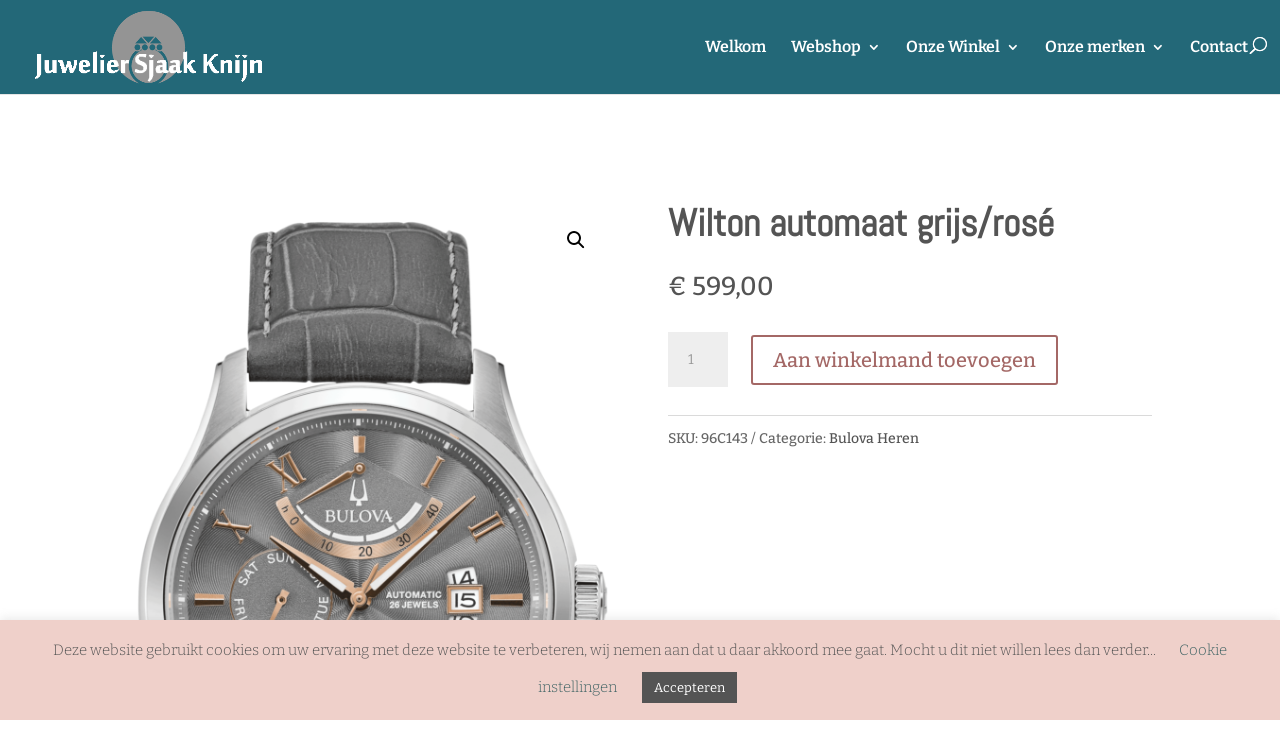

--- FILE ---
content_type: text/html; charset=utf-8
request_url: https://www.google.com/recaptcha/api2/anchor?ar=1&k=6LdRVOMUAAAAAA0tsBR_dbExpWIMe6f1gdDRom5p&co=aHR0cHM6Ly9qdXdlbGllcnNqYWFra25pam4ubmw6NDQz&hl=en&v=PoyoqOPhxBO7pBk68S4YbpHZ&size=invisible&anchor-ms=20000&execute-ms=30000&cb=rdnhrxi2zvhu
body_size: 48601
content:
<!DOCTYPE HTML><html dir="ltr" lang="en"><head><meta http-equiv="Content-Type" content="text/html; charset=UTF-8">
<meta http-equiv="X-UA-Compatible" content="IE=edge">
<title>reCAPTCHA</title>
<style type="text/css">
/* cyrillic-ext */
@font-face {
  font-family: 'Roboto';
  font-style: normal;
  font-weight: 400;
  font-stretch: 100%;
  src: url(//fonts.gstatic.com/s/roboto/v48/KFO7CnqEu92Fr1ME7kSn66aGLdTylUAMa3GUBHMdazTgWw.woff2) format('woff2');
  unicode-range: U+0460-052F, U+1C80-1C8A, U+20B4, U+2DE0-2DFF, U+A640-A69F, U+FE2E-FE2F;
}
/* cyrillic */
@font-face {
  font-family: 'Roboto';
  font-style: normal;
  font-weight: 400;
  font-stretch: 100%;
  src: url(//fonts.gstatic.com/s/roboto/v48/KFO7CnqEu92Fr1ME7kSn66aGLdTylUAMa3iUBHMdazTgWw.woff2) format('woff2');
  unicode-range: U+0301, U+0400-045F, U+0490-0491, U+04B0-04B1, U+2116;
}
/* greek-ext */
@font-face {
  font-family: 'Roboto';
  font-style: normal;
  font-weight: 400;
  font-stretch: 100%;
  src: url(//fonts.gstatic.com/s/roboto/v48/KFO7CnqEu92Fr1ME7kSn66aGLdTylUAMa3CUBHMdazTgWw.woff2) format('woff2');
  unicode-range: U+1F00-1FFF;
}
/* greek */
@font-face {
  font-family: 'Roboto';
  font-style: normal;
  font-weight: 400;
  font-stretch: 100%;
  src: url(//fonts.gstatic.com/s/roboto/v48/KFO7CnqEu92Fr1ME7kSn66aGLdTylUAMa3-UBHMdazTgWw.woff2) format('woff2');
  unicode-range: U+0370-0377, U+037A-037F, U+0384-038A, U+038C, U+038E-03A1, U+03A3-03FF;
}
/* math */
@font-face {
  font-family: 'Roboto';
  font-style: normal;
  font-weight: 400;
  font-stretch: 100%;
  src: url(//fonts.gstatic.com/s/roboto/v48/KFO7CnqEu92Fr1ME7kSn66aGLdTylUAMawCUBHMdazTgWw.woff2) format('woff2');
  unicode-range: U+0302-0303, U+0305, U+0307-0308, U+0310, U+0312, U+0315, U+031A, U+0326-0327, U+032C, U+032F-0330, U+0332-0333, U+0338, U+033A, U+0346, U+034D, U+0391-03A1, U+03A3-03A9, U+03B1-03C9, U+03D1, U+03D5-03D6, U+03F0-03F1, U+03F4-03F5, U+2016-2017, U+2034-2038, U+203C, U+2040, U+2043, U+2047, U+2050, U+2057, U+205F, U+2070-2071, U+2074-208E, U+2090-209C, U+20D0-20DC, U+20E1, U+20E5-20EF, U+2100-2112, U+2114-2115, U+2117-2121, U+2123-214F, U+2190, U+2192, U+2194-21AE, U+21B0-21E5, U+21F1-21F2, U+21F4-2211, U+2213-2214, U+2216-22FF, U+2308-230B, U+2310, U+2319, U+231C-2321, U+2336-237A, U+237C, U+2395, U+239B-23B7, U+23D0, U+23DC-23E1, U+2474-2475, U+25AF, U+25B3, U+25B7, U+25BD, U+25C1, U+25CA, U+25CC, U+25FB, U+266D-266F, U+27C0-27FF, U+2900-2AFF, U+2B0E-2B11, U+2B30-2B4C, U+2BFE, U+3030, U+FF5B, U+FF5D, U+1D400-1D7FF, U+1EE00-1EEFF;
}
/* symbols */
@font-face {
  font-family: 'Roboto';
  font-style: normal;
  font-weight: 400;
  font-stretch: 100%;
  src: url(//fonts.gstatic.com/s/roboto/v48/KFO7CnqEu92Fr1ME7kSn66aGLdTylUAMaxKUBHMdazTgWw.woff2) format('woff2');
  unicode-range: U+0001-000C, U+000E-001F, U+007F-009F, U+20DD-20E0, U+20E2-20E4, U+2150-218F, U+2190, U+2192, U+2194-2199, U+21AF, U+21E6-21F0, U+21F3, U+2218-2219, U+2299, U+22C4-22C6, U+2300-243F, U+2440-244A, U+2460-24FF, U+25A0-27BF, U+2800-28FF, U+2921-2922, U+2981, U+29BF, U+29EB, U+2B00-2BFF, U+4DC0-4DFF, U+FFF9-FFFB, U+10140-1018E, U+10190-1019C, U+101A0, U+101D0-101FD, U+102E0-102FB, U+10E60-10E7E, U+1D2C0-1D2D3, U+1D2E0-1D37F, U+1F000-1F0FF, U+1F100-1F1AD, U+1F1E6-1F1FF, U+1F30D-1F30F, U+1F315, U+1F31C, U+1F31E, U+1F320-1F32C, U+1F336, U+1F378, U+1F37D, U+1F382, U+1F393-1F39F, U+1F3A7-1F3A8, U+1F3AC-1F3AF, U+1F3C2, U+1F3C4-1F3C6, U+1F3CA-1F3CE, U+1F3D4-1F3E0, U+1F3ED, U+1F3F1-1F3F3, U+1F3F5-1F3F7, U+1F408, U+1F415, U+1F41F, U+1F426, U+1F43F, U+1F441-1F442, U+1F444, U+1F446-1F449, U+1F44C-1F44E, U+1F453, U+1F46A, U+1F47D, U+1F4A3, U+1F4B0, U+1F4B3, U+1F4B9, U+1F4BB, U+1F4BF, U+1F4C8-1F4CB, U+1F4D6, U+1F4DA, U+1F4DF, U+1F4E3-1F4E6, U+1F4EA-1F4ED, U+1F4F7, U+1F4F9-1F4FB, U+1F4FD-1F4FE, U+1F503, U+1F507-1F50B, U+1F50D, U+1F512-1F513, U+1F53E-1F54A, U+1F54F-1F5FA, U+1F610, U+1F650-1F67F, U+1F687, U+1F68D, U+1F691, U+1F694, U+1F698, U+1F6AD, U+1F6B2, U+1F6B9-1F6BA, U+1F6BC, U+1F6C6-1F6CF, U+1F6D3-1F6D7, U+1F6E0-1F6EA, U+1F6F0-1F6F3, U+1F6F7-1F6FC, U+1F700-1F7FF, U+1F800-1F80B, U+1F810-1F847, U+1F850-1F859, U+1F860-1F887, U+1F890-1F8AD, U+1F8B0-1F8BB, U+1F8C0-1F8C1, U+1F900-1F90B, U+1F93B, U+1F946, U+1F984, U+1F996, U+1F9E9, U+1FA00-1FA6F, U+1FA70-1FA7C, U+1FA80-1FA89, U+1FA8F-1FAC6, U+1FACE-1FADC, U+1FADF-1FAE9, U+1FAF0-1FAF8, U+1FB00-1FBFF;
}
/* vietnamese */
@font-face {
  font-family: 'Roboto';
  font-style: normal;
  font-weight: 400;
  font-stretch: 100%;
  src: url(//fonts.gstatic.com/s/roboto/v48/KFO7CnqEu92Fr1ME7kSn66aGLdTylUAMa3OUBHMdazTgWw.woff2) format('woff2');
  unicode-range: U+0102-0103, U+0110-0111, U+0128-0129, U+0168-0169, U+01A0-01A1, U+01AF-01B0, U+0300-0301, U+0303-0304, U+0308-0309, U+0323, U+0329, U+1EA0-1EF9, U+20AB;
}
/* latin-ext */
@font-face {
  font-family: 'Roboto';
  font-style: normal;
  font-weight: 400;
  font-stretch: 100%;
  src: url(//fonts.gstatic.com/s/roboto/v48/KFO7CnqEu92Fr1ME7kSn66aGLdTylUAMa3KUBHMdazTgWw.woff2) format('woff2');
  unicode-range: U+0100-02BA, U+02BD-02C5, U+02C7-02CC, U+02CE-02D7, U+02DD-02FF, U+0304, U+0308, U+0329, U+1D00-1DBF, U+1E00-1E9F, U+1EF2-1EFF, U+2020, U+20A0-20AB, U+20AD-20C0, U+2113, U+2C60-2C7F, U+A720-A7FF;
}
/* latin */
@font-face {
  font-family: 'Roboto';
  font-style: normal;
  font-weight: 400;
  font-stretch: 100%;
  src: url(//fonts.gstatic.com/s/roboto/v48/KFO7CnqEu92Fr1ME7kSn66aGLdTylUAMa3yUBHMdazQ.woff2) format('woff2');
  unicode-range: U+0000-00FF, U+0131, U+0152-0153, U+02BB-02BC, U+02C6, U+02DA, U+02DC, U+0304, U+0308, U+0329, U+2000-206F, U+20AC, U+2122, U+2191, U+2193, U+2212, U+2215, U+FEFF, U+FFFD;
}
/* cyrillic-ext */
@font-face {
  font-family: 'Roboto';
  font-style: normal;
  font-weight: 500;
  font-stretch: 100%;
  src: url(//fonts.gstatic.com/s/roboto/v48/KFO7CnqEu92Fr1ME7kSn66aGLdTylUAMa3GUBHMdazTgWw.woff2) format('woff2');
  unicode-range: U+0460-052F, U+1C80-1C8A, U+20B4, U+2DE0-2DFF, U+A640-A69F, U+FE2E-FE2F;
}
/* cyrillic */
@font-face {
  font-family: 'Roboto';
  font-style: normal;
  font-weight: 500;
  font-stretch: 100%;
  src: url(//fonts.gstatic.com/s/roboto/v48/KFO7CnqEu92Fr1ME7kSn66aGLdTylUAMa3iUBHMdazTgWw.woff2) format('woff2');
  unicode-range: U+0301, U+0400-045F, U+0490-0491, U+04B0-04B1, U+2116;
}
/* greek-ext */
@font-face {
  font-family: 'Roboto';
  font-style: normal;
  font-weight: 500;
  font-stretch: 100%;
  src: url(//fonts.gstatic.com/s/roboto/v48/KFO7CnqEu92Fr1ME7kSn66aGLdTylUAMa3CUBHMdazTgWw.woff2) format('woff2');
  unicode-range: U+1F00-1FFF;
}
/* greek */
@font-face {
  font-family: 'Roboto';
  font-style: normal;
  font-weight: 500;
  font-stretch: 100%;
  src: url(//fonts.gstatic.com/s/roboto/v48/KFO7CnqEu92Fr1ME7kSn66aGLdTylUAMa3-UBHMdazTgWw.woff2) format('woff2');
  unicode-range: U+0370-0377, U+037A-037F, U+0384-038A, U+038C, U+038E-03A1, U+03A3-03FF;
}
/* math */
@font-face {
  font-family: 'Roboto';
  font-style: normal;
  font-weight: 500;
  font-stretch: 100%;
  src: url(//fonts.gstatic.com/s/roboto/v48/KFO7CnqEu92Fr1ME7kSn66aGLdTylUAMawCUBHMdazTgWw.woff2) format('woff2');
  unicode-range: U+0302-0303, U+0305, U+0307-0308, U+0310, U+0312, U+0315, U+031A, U+0326-0327, U+032C, U+032F-0330, U+0332-0333, U+0338, U+033A, U+0346, U+034D, U+0391-03A1, U+03A3-03A9, U+03B1-03C9, U+03D1, U+03D5-03D6, U+03F0-03F1, U+03F4-03F5, U+2016-2017, U+2034-2038, U+203C, U+2040, U+2043, U+2047, U+2050, U+2057, U+205F, U+2070-2071, U+2074-208E, U+2090-209C, U+20D0-20DC, U+20E1, U+20E5-20EF, U+2100-2112, U+2114-2115, U+2117-2121, U+2123-214F, U+2190, U+2192, U+2194-21AE, U+21B0-21E5, U+21F1-21F2, U+21F4-2211, U+2213-2214, U+2216-22FF, U+2308-230B, U+2310, U+2319, U+231C-2321, U+2336-237A, U+237C, U+2395, U+239B-23B7, U+23D0, U+23DC-23E1, U+2474-2475, U+25AF, U+25B3, U+25B7, U+25BD, U+25C1, U+25CA, U+25CC, U+25FB, U+266D-266F, U+27C0-27FF, U+2900-2AFF, U+2B0E-2B11, U+2B30-2B4C, U+2BFE, U+3030, U+FF5B, U+FF5D, U+1D400-1D7FF, U+1EE00-1EEFF;
}
/* symbols */
@font-face {
  font-family: 'Roboto';
  font-style: normal;
  font-weight: 500;
  font-stretch: 100%;
  src: url(//fonts.gstatic.com/s/roboto/v48/KFO7CnqEu92Fr1ME7kSn66aGLdTylUAMaxKUBHMdazTgWw.woff2) format('woff2');
  unicode-range: U+0001-000C, U+000E-001F, U+007F-009F, U+20DD-20E0, U+20E2-20E4, U+2150-218F, U+2190, U+2192, U+2194-2199, U+21AF, U+21E6-21F0, U+21F3, U+2218-2219, U+2299, U+22C4-22C6, U+2300-243F, U+2440-244A, U+2460-24FF, U+25A0-27BF, U+2800-28FF, U+2921-2922, U+2981, U+29BF, U+29EB, U+2B00-2BFF, U+4DC0-4DFF, U+FFF9-FFFB, U+10140-1018E, U+10190-1019C, U+101A0, U+101D0-101FD, U+102E0-102FB, U+10E60-10E7E, U+1D2C0-1D2D3, U+1D2E0-1D37F, U+1F000-1F0FF, U+1F100-1F1AD, U+1F1E6-1F1FF, U+1F30D-1F30F, U+1F315, U+1F31C, U+1F31E, U+1F320-1F32C, U+1F336, U+1F378, U+1F37D, U+1F382, U+1F393-1F39F, U+1F3A7-1F3A8, U+1F3AC-1F3AF, U+1F3C2, U+1F3C4-1F3C6, U+1F3CA-1F3CE, U+1F3D4-1F3E0, U+1F3ED, U+1F3F1-1F3F3, U+1F3F5-1F3F7, U+1F408, U+1F415, U+1F41F, U+1F426, U+1F43F, U+1F441-1F442, U+1F444, U+1F446-1F449, U+1F44C-1F44E, U+1F453, U+1F46A, U+1F47D, U+1F4A3, U+1F4B0, U+1F4B3, U+1F4B9, U+1F4BB, U+1F4BF, U+1F4C8-1F4CB, U+1F4D6, U+1F4DA, U+1F4DF, U+1F4E3-1F4E6, U+1F4EA-1F4ED, U+1F4F7, U+1F4F9-1F4FB, U+1F4FD-1F4FE, U+1F503, U+1F507-1F50B, U+1F50D, U+1F512-1F513, U+1F53E-1F54A, U+1F54F-1F5FA, U+1F610, U+1F650-1F67F, U+1F687, U+1F68D, U+1F691, U+1F694, U+1F698, U+1F6AD, U+1F6B2, U+1F6B9-1F6BA, U+1F6BC, U+1F6C6-1F6CF, U+1F6D3-1F6D7, U+1F6E0-1F6EA, U+1F6F0-1F6F3, U+1F6F7-1F6FC, U+1F700-1F7FF, U+1F800-1F80B, U+1F810-1F847, U+1F850-1F859, U+1F860-1F887, U+1F890-1F8AD, U+1F8B0-1F8BB, U+1F8C0-1F8C1, U+1F900-1F90B, U+1F93B, U+1F946, U+1F984, U+1F996, U+1F9E9, U+1FA00-1FA6F, U+1FA70-1FA7C, U+1FA80-1FA89, U+1FA8F-1FAC6, U+1FACE-1FADC, U+1FADF-1FAE9, U+1FAF0-1FAF8, U+1FB00-1FBFF;
}
/* vietnamese */
@font-face {
  font-family: 'Roboto';
  font-style: normal;
  font-weight: 500;
  font-stretch: 100%;
  src: url(//fonts.gstatic.com/s/roboto/v48/KFO7CnqEu92Fr1ME7kSn66aGLdTylUAMa3OUBHMdazTgWw.woff2) format('woff2');
  unicode-range: U+0102-0103, U+0110-0111, U+0128-0129, U+0168-0169, U+01A0-01A1, U+01AF-01B0, U+0300-0301, U+0303-0304, U+0308-0309, U+0323, U+0329, U+1EA0-1EF9, U+20AB;
}
/* latin-ext */
@font-face {
  font-family: 'Roboto';
  font-style: normal;
  font-weight: 500;
  font-stretch: 100%;
  src: url(//fonts.gstatic.com/s/roboto/v48/KFO7CnqEu92Fr1ME7kSn66aGLdTylUAMa3KUBHMdazTgWw.woff2) format('woff2');
  unicode-range: U+0100-02BA, U+02BD-02C5, U+02C7-02CC, U+02CE-02D7, U+02DD-02FF, U+0304, U+0308, U+0329, U+1D00-1DBF, U+1E00-1E9F, U+1EF2-1EFF, U+2020, U+20A0-20AB, U+20AD-20C0, U+2113, U+2C60-2C7F, U+A720-A7FF;
}
/* latin */
@font-face {
  font-family: 'Roboto';
  font-style: normal;
  font-weight: 500;
  font-stretch: 100%;
  src: url(//fonts.gstatic.com/s/roboto/v48/KFO7CnqEu92Fr1ME7kSn66aGLdTylUAMa3yUBHMdazQ.woff2) format('woff2');
  unicode-range: U+0000-00FF, U+0131, U+0152-0153, U+02BB-02BC, U+02C6, U+02DA, U+02DC, U+0304, U+0308, U+0329, U+2000-206F, U+20AC, U+2122, U+2191, U+2193, U+2212, U+2215, U+FEFF, U+FFFD;
}
/* cyrillic-ext */
@font-face {
  font-family: 'Roboto';
  font-style: normal;
  font-weight: 900;
  font-stretch: 100%;
  src: url(//fonts.gstatic.com/s/roboto/v48/KFO7CnqEu92Fr1ME7kSn66aGLdTylUAMa3GUBHMdazTgWw.woff2) format('woff2');
  unicode-range: U+0460-052F, U+1C80-1C8A, U+20B4, U+2DE0-2DFF, U+A640-A69F, U+FE2E-FE2F;
}
/* cyrillic */
@font-face {
  font-family: 'Roboto';
  font-style: normal;
  font-weight: 900;
  font-stretch: 100%;
  src: url(//fonts.gstatic.com/s/roboto/v48/KFO7CnqEu92Fr1ME7kSn66aGLdTylUAMa3iUBHMdazTgWw.woff2) format('woff2');
  unicode-range: U+0301, U+0400-045F, U+0490-0491, U+04B0-04B1, U+2116;
}
/* greek-ext */
@font-face {
  font-family: 'Roboto';
  font-style: normal;
  font-weight: 900;
  font-stretch: 100%;
  src: url(//fonts.gstatic.com/s/roboto/v48/KFO7CnqEu92Fr1ME7kSn66aGLdTylUAMa3CUBHMdazTgWw.woff2) format('woff2');
  unicode-range: U+1F00-1FFF;
}
/* greek */
@font-face {
  font-family: 'Roboto';
  font-style: normal;
  font-weight: 900;
  font-stretch: 100%;
  src: url(//fonts.gstatic.com/s/roboto/v48/KFO7CnqEu92Fr1ME7kSn66aGLdTylUAMa3-UBHMdazTgWw.woff2) format('woff2');
  unicode-range: U+0370-0377, U+037A-037F, U+0384-038A, U+038C, U+038E-03A1, U+03A3-03FF;
}
/* math */
@font-face {
  font-family: 'Roboto';
  font-style: normal;
  font-weight: 900;
  font-stretch: 100%;
  src: url(//fonts.gstatic.com/s/roboto/v48/KFO7CnqEu92Fr1ME7kSn66aGLdTylUAMawCUBHMdazTgWw.woff2) format('woff2');
  unicode-range: U+0302-0303, U+0305, U+0307-0308, U+0310, U+0312, U+0315, U+031A, U+0326-0327, U+032C, U+032F-0330, U+0332-0333, U+0338, U+033A, U+0346, U+034D, U+0391-03A1, U+03A3-03A9, U+03B1-03C9, U+03D1, U+03D5-03D6, U+03F0-03F1, U+03F4-03F5, U+2016-2017, U+2034-2038, U+203C, U+2040, U+2043, U+2047, U+2050, U+2057, U+205F, U+2070-2071, U+2074-208E, U+2090-209C, U+20D0-20DC, U+20E1, U+20E5-20EF, U+2100-2112, U+2114-2115, U+2117-2121, U+2123-214F, U+2190, U+2192, U+2194-21AE, U+21B0-21E5, U+21F1-21F2, U+21F4-2211, U+2213-2214, U+2216-22FF, U+2308-230B, U+2310, U+2319, U+231C-2321, U+2336-237A, U+237C, U+2395, U+239B-23B7, U+23D0, U+23DC-23E1, U+2474-2475, U+25AF, U+25B3, U+25B7, U+25BD, U+25C1, U+25CA, U+25CC, U+25FB, U+266D-266F, U+27C0-27FF, U+2900-2AFF, U+2B0E-2B11, U+2B30-2B4C, U+2BFE, U+3030, U+FF5B, U+FF5D, U+1D400-1D7FF, U+1EE00-1EEFF;
}
/* symbols */
@font-face {
  font-family: 'Roboto';
  font-style: normal;
  font-weight: 900;
  font-stretch: 100%;
  src: url(//fonts.gstatic.com/s/roboto/v48/KFO7CnqEu92Fr1ME7kSn66aGLdTylUAMaxKUBHMdazTgWw.woff2) format('woff2');
  unicode-range: U+0001-000C, U+000E-001F, U+007F-009F, U+20DD-20E0, U+20E2-20E4, U+2150-218F, U+2190, U+2192, U+2194-2199, U+21AF, U+21E6-21F0, U+21F3, U+2218-2219, U+2299, U+22C4-22C6, U+2300-243F, U+2440-244A, U+2460-24FF, U+25A0-27BF, U+2800-28FF, U+2921-2922, U+2981, U+29BF, U+29EB, U+2B00-2BFF, U+4DC0-4DFF, U+FFF9-FFFB, U+10140-1018E, U+10190-1019C, U+101A0, U+101D0-101FD, U+102E0-102FB, U+10E60-10E7E, U+1D2C0-1D2D3, U+1D2E0-1D37F, U+1F000-1F0FF, U+1F100-1F1AD, U+1F1E6-1F1FF, U+1F30D-1F30F, U+1F315, U+1F31C, U+1F31E, U+1F320-1F32C, U+1F336, U+1F378, U+1F37D, U+1F382, U+1F393-1F39F, U+1F3A7-1F3A8, U+1F3AC-1F3AF, U+1F3C2, U+1F3C4-1F3C6, U+1F3CA-1F3CE, U+1F3D4-1F3E0, U+1F3ED, U+1F3F1-1F3F3, U+1F3F5-1F3F7, U+1F408, U+1F415, U+1F41F, U+1F426, U+1F43F, U+1F441-1F442, U+1F444, U+1F446-1F449, U+1F44C-1F44E, U+1F453, U+1F46A, U+1F47D, U+1F4A3, U+1F4B0, U+1F4B3, U+1F4B9, U+1F4BB, U+1F4BF, U+1F4C8-1F4CB, U+1F4D6, U+1F4DA, U+1F4DF, U+1F4E3-1F4E6, U+1F4EA-1F4ED, U+1F4F7, U+1F4F9-1F4FB, U+1F4FD-1F4FE, U+1F503, U+1F507-1F50B, U+1F50D, U+1F512-1F513, U+1F53E-1F54A, U+1F54F-1F5FA, U+1F610, U+1F650-1F67F, U+1F687, U+1F68D, U+1F691, U+1F694, U+1F698, U+1F6AD, U+1F6B2, U+1F6B9-1F6BA, U+1F6BC, U+1F6C6-1F6CF, U+1F6D3-1F6D7, U+1F6E0-1F6EA, U+1F6F0-1F6F3, U+1F6F7-1F6FC, U+1F700-1F7FF, U+1F800-1F80B, U+1F810-1F847, U+1F850-1F859, U+1F860-1F887, U+1F890-1F8AD, U+1F8B0-1F8BB, U+1F8C0-1F8C1, U+1F900-1F90B, U+1F93B, U+1F946, U+1F984, U+1F996, U+1F9E9, U+1FA00-1FA6F, U+1FA70-1FA7C, U+1FA80-1FA89, U+1FA8F-1FAC6, U+1FACE-1FADC, U+1FADF-1FAE9, U+1FAF0-1FAF8, U+1FB00-1FBFF;
}
/* vietnamese */
@font-face {
  font-family: 'Roboto';
  font-style: normal;
  font-weight: 900;
  font-stretch: 100%;
  src: url(//fonts.gstatic.com/s/roboto/v48/KFO7CnqEu92Fr1ME7kSn66aGLdTylUAMa3OUBHMdazTgWw.woff2) format('woff2');
  unicode-range: U+0102-0103, U+0110-0111, U+0128-0129, U+0168-0169, U+01A0-01A1, U+01AF-01B0, U+0300-0301, U+0303-0304, U+0308-0309, U+0323, U+0329, U+1EA0-1EF9, U+20AB;
}
/* latin-ext */
@font-face {
  font-family: 'Roboto';
  font-style: normal;
  font-weight: 900;
  font-stretch: 100%;
  src: url(//fonts.gstatic.com/s/roboto/v48/KFO7CnqEu92Fr1ME7kSn66aGLdTylUAMa3KUBHMdazTgWw.woff2) format('woff2');
  unicode-range: U+0100-02BA, U+02BD-02C5, U+02C7-02CC, U+02CE-02D7, U+02DD-02FF, U+0304, U+0308, U+0329, U+1D00-1DBF, U+1E00-1E9F, U+1EF2-1EFF, U+2020, U+20A0-20AB, U+20AD-20C0, U+2113, U+2C60-2C7F, U+A720-A7FF;
}
/* latin */
@font-face {
  font-family: 'Roboto';
  font-style: normal;
  font-weight: 900;
  font-stretch: 100%;
  src: url(//fonts.gstatic.com/s/roboto/v48/KFO7CnqEu92Fr1ME7kSn66aGLdTylUAMa3yUBHMdazQ.woff2) format('woff2');
  unicode-range: U+0000-00FF, U+0131, U+0152-0153, U+02BB-02BC, U+02C6, U+02DA, U+02DC, U+0304, U+0308, U+0329, U+2000-206F, U+20AC, U+2122, U+2191, U+2193, U+2212, U+2215, U+FEFF, U+FFFD;
}

</style>
<link rel="stylesheet" type="text/css" href="https://www.gstatic.com/recaptcha/releases/PoyoqOPhxBO7pBk68S4YbpHZ/styles__ltr.css">
<script nonce="WfSzpxBPRcVb4QoIoRfCZQ" type="text/javascript">window['__recaptcha_api'] = 'https://www.google.com/recaptcha/api2/';</script>
<script type="text/javascript" src="https://www.gstatic.com/recaptcha/releases/PoyoqOPhxBO7pBk68S4YbpHZ/recaptcha__en.js" nonce="WfSzpxBPRcVb4QoIoRfCZQ">
      
    </script></head>
<body><div id="rc-anchor-alert" class="rc-anchor-alert"></div>
<input type="hidden" id="recaptcha-token" value="[base64]">
<script type="text/javascript" nonce="WfSzpxBPRcVb4QoIoRfCZQ">
      recaptcha.anchor.Main.init("[\x22ainput\x22,[\x22bgdata\x22,\x22\x22,\[base64]/[base64]/[base64]/KE4oMTI0LHYsdi5HKSxMWihsLHYpKTpOKDEyNCx2LGwpLFYpLHYpLFQpKSxGKDE3MSx2KX0scjc9ZnVuY3Rpb24obCl7cmV0dXJuIGx9LEM9ZnVuY3Rpb24obCxWLHYpe04odixsLFYpLFZbYWtdPTI3OTZ9LG49ZnVuY3Rpb24obCxWKXtWLlg9KChWLlg/[base64]/[base64]/[base64]/[base64]/[base64]/[base64]/[base64]/[base64]/[base64]/[base64]/[base64]\\u003d\x22,\[base64]\x22,\x22fl5tEwxoGUcxw7XChy8Fw5TDj2/DjMOWwp8Sw57CtW4fFBfDuE8IF1PDiD0fw4oPOzPCpcOdwr3CnyxYw49lw6DDl8KKwoPCt3HCj8OIwroPwpvCtcO9aMKmAA0Aw4gLBcKzWMKFXi55YMKkwp/CoD3DmlpYw7BRI8K2w63Dn8OSw51DWMOnw6fCuULCnnoUQ2Qiw5tnAkfClMK9w7FDMihIQnEdwpt5w4wAAcKMJi9Vwp4ow7tiagDDvMOxwqB/w4TDjkl0XsOrald/SsObw5XDvsOuLMKnGcOzZcKaw60bHExOwoJtG3HCnSnCvcKhw64Hwo0qwqsGIU7CpsKDXRYzwqXDoMKCwokiwq3DjsOHw7VHbQ4Gw4gCw5LCj8KXasOBwqNhccK8w59LOcOIw4lwLj3Cp2/Cuy7Ck8KoS8O5w7bDgSx2w7gHw40+wppow61Mw6FmwqUHwo3CgQDCggDCmgDCjmFiwotxdMKgwoJkEwJdEQkow5Ntwog1wrHCn3JQcsK0esKeQ8OXw6jDi2RPM8OYwrvCtsKYw7DCi8K9w6/Dk2FQwqAvDgbCpMKvw7JJAMKaQWVnwqg5ZcOwwoHClms1wp/CvWnDrcOww6kZKCPDmMKxwqwqWjnDq8OwGsOERMOVw4MEw4ktNx3Dp8OfPsOgA8O4LG7DnVMow5bCisOKD07Ck2TCkidIw4/ChCE4NMO+McOZwqjCjlYkwqnDl03DknbCuW3DjH7CoTjDvcKDwokFVcKFYnfDhwzCocOveMOTTHLDmVTCvnXDvATCnsOvHhl1wrh+w6HDvcKpw5TDgX3CqcOew5HCk8OwQBPCpSLDqsOXPsK0S8OMRsKmc8Knw7LDucO8w6lbck/[base64]/Chn9lYsKNwr3Cj8OjERZaCMOsw7Rywp3CnsKcL17Cu3HCgMKgw6FSw5jDn8KJVcKHIQ/Du8OWDEPCpsOxwq/[base64]/DhEzCsRfDvsOnwqjCqy96V8KxwrzCnSXCph9xw7JiwpfDjMOKNwlVw50Jw7HDusOtw6RKHHDDlsOZLMOPE8K/NXsiTyo4CcOCw6kqMiHCoMKCYMK9QcKYwrbCtMOnw7Eva8K2EcKUEURkTsKNQsKxCcKkw4Y5NsOWwqvCtMKkfF/Do2fDgMK0ScKFwpIUw4LDh8O/w6HCpcOpNmfDksOpNUbDrMKewo/CocKye0DChcO8b8Kpwr0GwqXCn8KyFBDCl1lTesK1wqvCjCfCv0Z3ZUzDnsOLYk7ChWrClcORIQEHPX7DlRLCp8KgfQ3DvEjDuMOIZsOww7Yvw5vDqMO4wrR4w5PDgStuwoTCuULCpSzDj8Oiw7cyRDTCm8Kxw7PCuj/[base64]/CiMKtYcOjwrpWX1Nmw7VgKUTDjMOXw57DoMO+D3jCjz7DsU7ClsOKwrEudgPDpMOIw7xDw5XDpVAGBcKHw5c4BDHDlVB5wp/Cs8OhO8KkdsK3w603dsOEw4LDgsOBw7pFTMKfw6LDji5ebsK/w6bCimzCksKmR11lXcOnAMKVw7lMHsKowqoje3oUw4gBwqwNw7rCoQrDmMKYMFoGwoUxw6Mpwr4zw59EJsKgQ8KIW8O/wqUEw6wVwpzDllglwqJbw7nCkiHCqgUpfz1bw69cG8KgwrjCscOEwpHDp8KQw6slwqwzw5U0w608w5bDinDCgcKTJMKWRWh8KsO+w5U8Y8OCcQJAaMKRXx3CjToywo1oT8KbEmzCnCnCjMK4QsOSw7nDpiXDvyvDg15gGsOfwpXCiBwCG0TDmsK1a8K8w4cUwrZPw7/CtsOTCGoHUGwrFsOVfcOcecK1bMO4Cm5nLmNCwr8pBcKHW8KxZcOVwq/DucOHwqIPwrnDpD4Ew6oOw5jCncKabsKpKGEzw5vCsAZGJm18YFEcw7tuN8OLw4vDuWTDqVvCkhwWN8KafMK/w6TDkcK5UzHDrcKUUFnDq8OJXsOjEDwvFcO7wqLDh8KXwrLCgFTDkcObTsKCw4bCrsOqeMOZOcO1wrZMEDBFwpXCogLCo8OnHxXDlXLCsD1uw7rDum5XOMOUw4/CpV3Ci018w406woXCsWfCgRnDo1bDpMK8MsOTw7YSa8KhIwvDvMOEwpzCr1QYF8KTwrTDm1/DjXViA8KxVFjDuMKSWh7CpRTDrMKeSsK5w7d3OH7CkBzCt2lOw5LCg0XDjsOdwqIXCitxXydrKQRRC8Olw5QXRmjDjsKWw5LDi8ODw7XDu1bDpMKdw4HDvcOEw68iZ27CvUsLw5PClcO8AMO/w6bDghPChSM5woUXw5xMSMOlw5jDmcK6Yw1DHBPDgjBdwpfDvcO8w7BhZVvDmFc+w7J8RcKlwrDCgm5aw4dzVcOAwrwtwpwmdQVOwoQxIQYnJz3CjcO3w7Bzw5LCjnZPKsKPecKSwpVhIDjDnjNGw4x2OcOXw6EKR3/DjcKCwr0sUmMtwpXCt34MI3EswpViDsKHVsOVNHJCY8OhOnzCmHDCoCIXHAAFD8ONw7rCsk5mw7x5JUg1wqh6Y17CqS7CmcOUclRUcsOrHMOBwpgfwpXCuMKxWH1mw5nDn1V+wp4IG8OYdjAbawl6acKvw5/Ch8OAwoXCiMK6w45awpwAUDDDksKmQ0bCvzBtwr9EN8KlwpHCn8KJw77DgcOrw5IKwrIaw7vDrMOANMOmwrLCq1RDYH3CkcObw4Vyw5NnwpMfwrPCkyQSXxJIAUMRQsOXJ8O9f8Krwq/[base64]/MiBqPMOreDRvC8OcCcKrSXUBHMKsw5TCqMKpwrXCt8KtNhDDpsK+w4fCuzQ9wqlBwqDDskbDulDCk8K1w5LChF9cbUJ2w4hfGjDCvVLCtkg9FHhWTcKRKcKdw5TCt38ebEzCm8Kqwp/DtwnDu8Kcw6DCihVbw65lXMOJMi17QMOkUMOQw4/[base64]/[base64]/VSPCoSR1wpjDsFlww4LDiSXCrT9GwqMZwpHCpsOLw5LCqFArdcOpBMKwdCJdAWXDgRTCksKAwpvDohBdw5LDkMKSDMKBN8OResKdwrLCil3DlsOZw4lww4FywrXCoyXCpw0tG8O1w7HCicKIwokNe8OFwqPDs8OEERLDiTXDkTnCm3NedW/[base64]/w7tJwp7DtcOdN8KMw7PCnMKWw41HQV97wrPCnzTCrsKWwqnCrcKDGcORw6/Cmgdvwo7CtSNDwoDCm1RywqdcwoTCg184wpoRw7jCpMKZUBTDr3/[base64]/ZivCgcKhwopWL8OzLMO2w4fCqkjCsMO0c8ORw7E9wpZlHSNEw6VWwqV3HcOJZMOMXmY4wpjDtMOmwqbCrMOlN8Onw6XDqMOsbMK3Im3Coy/DhjLDvnLCr8OEw73DkMKMw6LCuxlrHgArRsK8w4zCtiVowpdpdQTCpzPDm8Kjw7DCrBjCiAfCrsOTw4nChMKaw6DDiiUUZ8OnV8KVHjbDijbDsWLDi8O1RTXCvVx/wqxJw73CvMKaImh1woYQw6rCuGDDqHPDkCbDpcO5cxDCrmUsMhgiw4hDwoHCi8O5cQAFw44TQW0JQ346GR7DgMKqwrbDuUrCt3JKNAh2wqrDsEvDrynCqsKCLH/[base64]/L8Kvw4TCuR3CocOGU8KOw5Fcw4AQY8Osw7NcwqUPw4LCgArDqE7DjAAkRsO6TMKYCsK2w7QnbUAkCMKwY3TCuQxgW8K/wppuGxoWwrPDrnTCq8KuWMO6wqHDgXbDu8Ogw4LCl34tw4XCj2zDhMOhw7VWVMKXacO1w6rCrHZ0AsKLw7seP8Oaw51twr5iPUNPwqDCisOrwrI3VcKKw7XCmSxPZMOnw7QwBcKjwr4RLMOJwpjCgkHDgsOIHcOfeQLDhmE0wq/CqknDkzkkw5UkFQdSVmdgw5xwOixlw67DjQt/McOEYcKPChtyDx/Dq8OrwotNwp3Dml0fwqPCoxF2F8OJccK2aAjDqG3DosKxKcKFwrfCvMOXAcK+FcKiNB8kw5B8wqDCrBVBbMOmwpgxwoLCrsKvESvDl8KUwrZ6dX3CmztRwrfDn0jDm8O5JMO4ccOacsOeITzDnkR9FMKpa8Ogwq/Dg1JsE8ONwqU0LgPCvMOCwpvDncO0S1BswoPDtAvDmhNsw4gSwohcw7PCvU4Hw64Tw7FUw4DCgcOXwpdbLlRtIXMuIGXCg3zCrMO4w7d5w7xpG8OcwrFPRjBUw7EVw5PDgcK3wppyQH/DocKqU8OzbcKjw7jCo8O5AlzDkiAlPMKAbsOYwq7Co3YoMAgHGMOJe8KABcKiwqc3w7DCm8K1NH/CrcKFw5kSwok3w67Dl1k8wqs3XSkKwofCkl0hDXclw4TCgF0LTRTDjcO4EEXCmcOOwp0Gw5N6f8O/[base64]/asKTRcKPwrfCul/[base64]/DhcOfPcKmwqkGwqfDiUghfT0OH2PDjR9JSMObwpw8w5VGwoJPwrLClsKdw6ZXalUIPcKLw5VTX8OdYMOnIAPDvmMow7LCgUXDqsK/SXPDkcOvwobCjngwwprDg8K/dsOgwq/Dkk4FNinCj8KSwqDCn8K5OTV5bxIRQ8K6wrTDq8KAw5TCgErDkADDqMK7w4XDs3FpYcOrOMOLdm8MXsK/wpthwq9RaSrDpsO+R2FMIsKiw6PCujZSwqpyLE9gG2jDtj/ChsKlw7vCtMOIPC/CkcKZw67DnsOpKi1EcmLCucOJNFLCnQQNwrJ8w5BdMVXDnMOfw6ZyJ25fKsKMw7J+DMKcw6p0MWhcRw7Dk0Y2ecK0wqltwqbCo3zCvMO/w4Q6f8KIPSV8MXZ/w7jDrsKOBcK7w6nDqWNeRG/Cj1ohwp92w7rClGBaDTdtwofCohwdal4NDsO/BMO6w5Y1wpLDnwjDpUZ9w7LDiTM6w4vCnRkYGMO/[base64]/w7FLw4YyBcOwYsOQw6RCw73DtiFWLws5O8O6SxpbesKRHQ/Drx5BB1IwwqnDg8O5w6LCnsO8a8OOVsKefzpsw716w7TCpQ89bMKianfDvljCusKiAULCrcKnFMOxWVxPDMOIeMOXK3nDgCdVwrMowpQhbsOKw7LCtcK3wqrCnMOJw5UnwrVVw5nCm3nCosOFwpvCvzjCvcOtwowtUcKoMR/CtMOfSsKTPMKNwrbCmx/Cq8O4RMKnBkoFw5HDtMOcw74MAcOUw7fCsxbDsMKqbcKew4BMw7vCgsOkwo7Coy4Sw6Yuw7bDk8OENsO1w7TCm8KkE8OZcjIiw64YwqEEw6LDnj/DssO3DzRLw7PDocKOCjgFw4rDl8O8woEjw4DDmMO2w5rCgEcgSn7CrCU2wrTDvMOQFxLCj8OwTMOuFMO4wozCniJPwpfDgm4GPhjDpsOudj1gQSgAwqxDw7cpEsKEU8OlRTUVRgzDkMORJUolw5ZSw60uLMKSYF04w4rDiAR/w43Cg1BiwrTCgsKxYiJ2cVNBPRM4w5/[base64]/Dk1AiPMK/J8KZwqZ+w6h2HsKgGVnDtQMQf8OGw5tfwpU/b3N5wq4jb1bCqjHDmcKdw5MXLMKgeG3DpMOiwonCnz3CrMOsw77CisOwT8KkFWHCksKNw4DChiErb0/DlU7DqGDDpcK8LQZxQ8KhFMOvGkgiDA0iw5ZFRwnDmHFLCCBwB8OaAAfDjMKcw4LDpRADU8OgawfDvkfChcKJfnBTwpE2PFnCsmkWwq/DkxPDhcKNVDnCsMOTwpQEEsOTD8OnfkbDnj8mwqjDrzXCgMK5w5jDoMKoZ0dMwrh9w7g3J8K+MMO4w4/CjGVfw6HDjx5Jw6bDtW/Cino5wrspZMOTS8Kfw7JhDkrDkHQcc8KoIWHDn8KLw7J5w41xw5wkw5nDl8Ktw47DgmvDuSEcCsO0QlB0SXTDulh5wqjCryLCjcOgQgAFwoxiPVFzw7fCtMOEGEzCq2cnecOvCsKpUcKlaMOHw4xUwr/DsHoVZVnCg3zDkF7Dh1YXa8O/w69QS8KMJmQrw4zDvsKzKXNzXcOhP8K7w5XCoA7CmiIQaXVtwqbDhlDDu0PCnntvVEZGw7vCkRLDjcO8wo5ywokmeyRWw6AEO1teCMOXw7tgw4NHw5V7woTCu8Kbw7PDqwfDtjzDvcKNN2xxX3rCtcOTwrnCrG/DviN3dSnDn8OGdsOPw7ZuYsKZw6rCqsKQd8KwWMO3wpEyw58dw4IfwqXCmRPDlVw+YMOSw4R0w4pKMwthw58SwpHDoMO9w4/[base64]/KMOwwqdPSMOsw4BTAHEjwrPCsy0/G8O1d8KiHsOjwpATOcKAw7jCoSkuPB8SesOYH8KLw5EUMUXDmHEjbcONwqfDiRnDtwN6wpnDuwLCk8Odw4bDtR4VcHxVMsO6wq4OH8KkwojDtsK4wrfDrxkuw7RychhePsOLw5nCl3o9YcKcw6TCi1RuRz3CmRonVMOKVcKkUT/DqcOhdcKcwo0WwoDDowXDixdeZAVaMHrDq8O2G3bDpMK8J8KgJX9lCMKcw7FndsKsw7ICw5PChgHCi8K9THrDhz3DsUHDpsK7w6duJcKnwqHDrcOGH8OAw5bCkcOswrFHwpPDm8O5NDokw4HCi3UAQFLCgsOJC8KkGhclHcKRKcKnWVUvw4YDPQ3CnQ/CqGLChsKPRMOiAsKJw6JQdklvw5xYFsONQgw+SjPCj8OywrAmF3xPwrhAwqTDlADDqMOjw6jDqUwhLTogSy8jw6ptwq9xwpQGW8O3dMOTfsKfdVVCHTnCtVgwZMO2BzQJwpPCjylXwq/DsmTCnkbDu8OPwpbCksOLBsOJbcO1GnPDr1TCkcK9w6nDs8KeYAbDp8OQCsK4wprDgD/Ds8K3ZsKzD1dzZFkeEcKgw7bClgjCv8KFFcO6w5zDnQPDq8Ouw44iwqd0w5EvFsK3MhrDhcKlw5LCn8Olw4lBwqouC0DColMLGcO5w4fCgD/Dp8OCL8KhcMKxw5Qlw4HChB7Cj092H8KAecOpMVNJIMK6XsO4wrwTacOgQGzDg8OZw6/DhMKQTUnDoFQDS8KDdlHDjMODwpIhw71iJStdR8KhPMKDw5fCuMKLw4PDg8O0w6nCoVHDh8KZw55zMDLDg0/[base64]/Dj8OYwrYIeMKBw5fDu8KVwrLCiGZOw5vChsKuNMOjIcK0w6LDp8ODX8K1bz4leBbDozQjw7Y6wqrDqH/DgzfCmMO6w5vDmi3Dg8OOYDrDs1Fowqs+E8OuGEDConrCjXFFO8OHDnzChBZrw5DCpyw4w7rDuCjDkVQxwoJ+VjgdwoZewoQrQTLDgG9mP8Ozw6ARwpfDi8KOA8K4QcKCw4TDjsO4djNYw5zDr8K7w5Zyw4nCrE7CrcOdw79/wrhww7nDl8OTw5QYQgDCpygVwoYrw7TDq8O0wqEQNFVzwoxHw57DjCTCkMOKw58KwqN+wpgpZ8O2wp/CvFlowr0tGEYSw5/DhV3Cqhcpw5Uxw4nCo2zCrhbDg8O3w4hcEMOgw4PCmzUNEcOww70ow7hHW8KxEcOxw6BzWmAbw706w4EnJCUhw5Mhw7wIwr4pw6cjMDU+VRdow58sPDFBZcONajvCn3hyCV1Lw5JDZcK7DHbDlk7Dl3peT3DDrsK+wqxdb3XCjG/Dm3fDh8OkOcOhCcOTwoxkDMK4ZMKRw7R7wqLDiwNfwqEAAcOwwpnDmsKNTcOYJsK0ZBDDucKOGsOSwpR6wop6ZHgTT8Oswr7Cp2bDq3vDnknDicKnwrJywq9Awq3CqGduL15Ow5pEfC7CjyQeTwzCphfCqHNuBxw7D3/CpsOmCsOqWsOBwp7CmRDDhsKTHsOrw69hZMO/XH/[base64]/Ct8KFw57Ct8KnJsO4w5/Dj37CvMKiworCum0pCsObwo4owroawrhpwpk4wrBTwq14B0FPMcKiYMOBw4RiZMO2wqfDk8KWw4nDt8K4AcKWCwPDqsK+U3RWDcKnITzDg8KqcsOlGQRhKsOtPHotwpTDuT0qfsOnw6YKw5LCkMKIwqrCk8KRw53CvDHCmkTCscKdezMFbxg5w5XCuWHDm1/ChQbCgsKWwokxwqokw6ZQcXZcKUPChXhzw7AHw7hfwoTDqDfDgHPDgMKMIX1ow5LDgsKbw6nCvA3CmsKCdMO1woVNwpADRmtTcMKuw4nChcOywoHCpsK/OMOBMQjCvRodwpTCpcO8KsKEwrpEwqFgF8Ojw592RV/CssOQwohAQcKzEiLDqcOzViRpW2EbXEjCinxjGkDDqMKCKGJ3b8OjVMKtwrrCijLDt8OTwrYRwoXCqBLDv8OyDHbCpcKdTsKXCibDn1jDthJ4wrZ0wol+wo/[base64]/w7jDhMOoPMK8w68JRsK8wqlcM8OjwqjDiFZaworCrcK5RcOxwqIpw5V+worCg8OHEcOOwpQbw6jCr8OdCXvDn05Pw5vClcOvci/ChB3DuMKBQ8O1GwTDmMKQbsOwHSgYw7RnCMKvdyQjwoceenwowoMKwpJmV8KQGcOjwoRCZkDDlAfCtz8SwpTDkcKGwrt+ccKyw53DiyjDkSPDnUtxKcO2w4rCsALDpMOZG8O/YMK0w5Nkw7x8MGNYEEzDpMOlTQzDgsOvwoHCg8OoPWgVYsKVw4Iow4zClXtdXydDwow3w4wlIm1MbsO+w7lrVVvCgl3CuT8VwpfDsMO2w4o/w43DqTpgw7/CpMKjRMOwPWE+YWAow6jDlSzDnG9/UBDDusOASsKQw6Ukw55ZOcOPwonDkAPDuQ52w5FwU8OLQMKBw5HCjFJPwopBdwTDs8KFw5jDohLDn8OHwqR/w60rCXvCkm1lUVbCk3/[base64]/[base64]/w6QMISvCq8KOIcOaw6UrfnvCkCvCr1PCkcOwwo7ChFJhfw0Mw4FFdgbDvQ9swqQ/[base64]/[base64]/wp7Cp15Vwpxgwq1LKiTCjMK6G8KlwqhYLUl9AT8+f8KLQjUecDHDs2RyAE8iwqjCry3DkcKVw4rDm8KXw4lcBmjCjsK6woZLGSLDlMOGf011woo1fWVBacOBw5fDscOXw4RAw68mQCHClm1/G8KCw7VZa8K2w4kZwq5pM8Kpwq8rC1s0w6E8Z8Kjw5VHw4/Cp8KHfQ7ClcKIYSYkw706w7x7XwvCkMOTLHrDlThLSwgTJRQ0wqsxdxDCqUnDlcKZDTJJEcKzPMOTwrh6WzjDgXDCpF8+w60wbm/Dn8OVwqrDvxXDkMOYUcODw65nOjlbEjnDljlAwpvDh8OUIxvDuMKkdiRkJsOSw5HDtcKgw63CrBDCrMOcB2HCm8Kow4YOw7vCogDCnsOGc8Osw4k/[base64]/ClUkqHAhwwotTEMKFwo4gXMOWwobDmnTCtncpw7LDsztZw5cxdV1ew6rDhsOFdT/CqMK2PcO4MMKoN8Odwr7CiVjDrsKtHcOrGULDtwjChsOmwqTCiyFxEMOwwqhtJ1JXZlHCkkw8f8KBwqYFwqwvXBPCqWLDpDEwwo8QwojDqsOjwqTDicOYDBpbwqxEcMKwdHYyVjfDjFkcdzZcw48qQXZnYGJGZUZ4DBsHw5U/[base64]/DjBXCo8KUUSp2csOhw6/CgQPCosOZworDnyVvbWPCk8Kiw67DiMKswqDCq0xdwoHDtcOZwpVhw4Mxw44rE34Jw6TDtMOTWhzCuMKhfSPCkxnDhMOxNxNmwqkUw4lYw7drwojDk1oYw7Q8A8OJw7UcwrvDnyRaY8OWw6HDo8OEIsKyUzRxKHRGXnPCs8OfTMKqNMOOw6F1ScOxB8OsbMK/E8KXwoLCng3Dgz5tYRvCtcKySz7DiMOFw4fCgcOVcAHDrMOSWgxyWXnDoEdbwobCosK0dsOCC8KBw4HDhwHDnUxXw7jCvsKvZizDimEIYwLCnWQFIzxpZSvCkWhqw4MgwpchKBMBwrQ1bcKyXcKmFcO4wonCscKxwoHCrE/[base64]/DnnwCVsKcwoZAMcOmwqpFw7fClsKIOifCr8KEG2TDvA1Kw50RZMOGfsO/[base64]/XkLDvxlkwpgrw4ERwqzDpMOgFsOswoTDrS8jw6sLGMOPQHPCtQ5Gw6kdel0uw7/Ct0VOeMKJbsKRU8K3DMKXRG7Csk7DoMO8B8OODg/CrDbDtcKKCsOzw5tyQsKOfcKDw57Dq8O6wrg5XcOiwp/[base64]/DnkkbwqJDwrXDrF7CtMOZPcOQwoPDlcKow5Qowpt8w4pgKC/CusOpGcK+EcKQRFzDuATDlcKNwpDCrHkBwrYCw43Dt8Okw7VjwpHCnsOfa8KnUcK/[base64]/woV6DkNVSMOFw5zCp8O7w63CiwTDnwUeLsOcJMOsVsKrwq7CncOVUUrDjmEJZi3DscOjbMOoD0UtTsOdI0bDi8O+DcKQwoLCjMOdaMKew6zDqHTDvzfCt0TChsOIw4jDk8KNOmkWXERCAzDCncOAw6DCjMKBwqbDu8OOQsKcPwxBJ1s1wokoUcO/[base64]/CpcO9V8OPIFPDpsOAw58ZIsK3w6Qiwp4jXxg1KMK9FXjCuF/[base64]/DjsOMFcODNiUfwoxPwrLCowzDlHAIHMK6ED3CiXQiw7krM0zDuTzCrX7Cp1rDm8O4w5zDhMOvwqjChCzDgH3Dk8Ovw7daOcKGwoc5w6/[base64]/MxxabCcwf0txUsOMZMKSwpjDmMKiwrgPw7zCmsOIw7dcYcO6QsOJfsOTw7U+w53ChcK/wp/DtcOjwrEwMEzCu3XCvsOeSCXCgMK6w5bDrWbDr1fDgcKVwoJlP8KrU8O/woTCsCXDslJJwq3Dm8KNbcOzw5nDssO5w5tjEMOrwozDlsO0BcKQw4NeSsKGWhHDrcKHwpDCvj0twqbDnsKRWhjDqGfDl8Kxw71Gw7x9LsKvw5hCasOQWkjCpMKbSgbCqGfDhR9QT8OkblXDo0PCsynCqUzCmzzCo2gUUcKvYMKewp/DpMKJwp7DpCfDhUnDpmDCnMK9w6EpagrDpxLCvgnCjsKiA8Orw41Xw5wuesKzcHU1w611TEZ6wrXCmMO2JcKpEkjDi0vCp8ORwojCvS8EwrvDnG/[base64]/wrvDnVNnZi3CmijCjMKkK8KWPcOgYilrw4U/w4bDrF9fw7zDmHxabcOWbmnCl8OpJ8OPO0NED8ONw7gyw74xw5PDigDCmy06w5srSB7CmcKmw7jCqcKsw4IXVD8kw6ddwrrDnsO9w7Z/wrNgwobCr3wYw4sxw6B4w5kgw5cew6PCm8KSQmvCsXltwptZTC8/wq3Cg8OJNcKWLFLDtsKJWsKPwrPDgsKTEsK4w5LCp8KwwrZ5w78wLcKhw5NzwrIYP0RZbGtQLsK7WW7DvcKUdsOkVsK+w64ww5FqGixzPcO0w5fDvnw1DMK1wqbCpcOCwqfCmTocwrTDgFFrwrgcw6R0w4zCv8OdwoAlW8KgHW1OUBnCnXxyw5F9ewJmw7/Dj8Kvw7rClyAdw6jDg8KXGD/[base64]/[base64]/[base64]/Cr30eEsOvNMO8wrXCn2DChhzDrj7ChTvDiCtoH8Ombld0ZC0OwogfWcOow7APc8KNVUQ2KWTDpDzCqsKjciLCmFcBYcOvJWnDoMKdKm7DoMOcQcOcMQkhw7HDucO/ejbCvMOzcEXDtWg1woJ4wpVtwoUcwpMtwo4HQHLDpFHDucOOCQUnPhnCocKlwrYya0bCvcO6NVLCnB/DoMK9dMKVIsKzF8Onw618woPDpDfDk0nCqysxw6/DtsKKSwQxw5srfsKQUcOcw7wsF8OoYRxpRDAewqw+S1jCvXHCmcK1b2fDtMKiw4PDmsKHdGAQwo7Dj8OSw4/[base64]/K3fCqDc5wpfCiBzCtMKxw4QpB8Kdw4LCpA4rOnHDrRxEIkzDp1s6woTCtsKAw404V242XcOCw5/DmMKXS8KVw4EJwooKXsOawpgldsOyIEozCURlwonDrMOawrfCt8KhAiY2w7QtQMKHMj7Cl1HDpsKLwpQUVlA+w4s9w7xdSsK6FsK4wql4Y2JpAi3DkcOvG8OVXcKsFMKmw5gwwrxUw5fCv8KJw40/fUPCksKXw5k3Im/Dq8OYw6XClMO0w65VwoJDQGbDkwvCqyPChMOSw47CmA8HK8KJwpDDpyJVPjnChS4xwohOM8KpAnRQbkrDj2lmw4xYwrLDuwjDmAMDwopcNWrCs3jCrMOZwr5AbULDjMKFwojCpsOSw7gAc8OUVSDDkMOrOQ5Rw7MLSgJiXcKeB8KLGzrDuTU+elDCtGxow699E1/DssOWAMOpwrfDv0jCi8OLw57CucOsKBo7wqbCpcKgwrg+woV3AMKvO8OodsOxw6t1wq/CuDXCnsOEJD7CnEbCtcKvVzvDncOcRcO+w6HCpMOuwrUdwoRaYXjDtsOgICg1wpLCjlXCgV7DhwgQEy8Pw6TDk38HB0/DvFnDiMOiUD1vw6h7IxU6dsOZVsOjOXvCon/DkMOWw6YKwq5hXX9cw7c6w5PCmALCgmAfQcO7J3wkwphPYcKMHcOnw6fCsGtCwqlHw4TCi1HCmVrDqMO+L1vDvQ/[base64]/CnSnCsMKpw53CtMOew6vCk2LCmMKrwrRkw4ptw4l6asK6WsOAe8K0WyvCkcODw7rDnAfCusKLwo82w6bChFvDqcKzwprDisOwwofCvsOkcMKcCMOYeWIAwoUQwp5aF1XCh3TCqGHCh8ONw58CfsOSaGdFwq0cXMOPOFdfw5/CvsKDw6nDgMK/w6cPT8OJwpTDkiDDoMORR8O5aznCpcKIejvCq8Kiw5FawpDCksOgwp0OBx7CusKudRUKw7XCggpnw6TDnRlVblErw4tLwql8a8OmWyrCrHnDusOTwqfChBBNw4TDp8KMw7vCvcOBa8OOWmjDi8KPwrDChMOgw7pzwrzCnwtddgtdw7PDoMKgCAEgPsKLw5FpVG/Cg8ODEWjCqm9Vwp1qwpBAw7poCS4Sw5/CtcKmFxrCoRQ0wrHClCtfaMKWw7bDl8Knw6Jxw6V1D8OJMFbDoArDokhiG8KKwq0Yw43DlS0/w7NlcsO2w4/CvMKIVXnDqkwFwpHDr3czwqlXTQTDuH3DgMORw4DCmX7CqAjDpzV8asK2wpzCv8Knw5fCrXwgw6DDq8O6SgvCrcOhw5DCpsOSdj4rwoDDjgQ/PlQpw73DscOMw4zCkHlJaFjCkQTDh8K7LcKbA1xGw6vCqcKZA8KVwoh/w58+w4PCoUnDrXojDCjDpsKsQ8Krw5AUw53Dt3DDsVkKw5LCg1LCtMOyCEQrSFNdNV/[base64]/DucOkNcKQZypsw5fDqhfDrcKKU20oF8KMw7XDqyUJw4HDicO3w4QLw77CvgAiDsKRbMOWBzbDi8K2BUFewoI9SMO3AWDDvXVvw6AywqsqwpRfRwLCqTXCjW3DoH7Dm27Dh8OSAzpXfTo+w7vDjWY6wqDCu8O3w7lXwq3DiMO+OmIuw61iwplgfMKpDiHCkk/DlsKvZF1uIkjDqMK1R3/[base64]/CpQzDisKHwpfCpsO/[base64]/DhjPDgsKEw7x7woVOJMOrw50HwqoeasKSwoMvAMOiTEFjBsOdLMOlV153w5gZwrPCgsOswqNtwoTCjx3DkCpWRwPCjR3DvsK2w6h9woLDiwXCqDAkwpbCm8KBw4bCmyc/wq7Dul3CvcK8QMKow5jCh8K5wr/[base64]/[base64]/wrzCucOCfzdAwpvCjlUZZMKjHjV4w6FswofCt23Cuk7DjXTCusORwrsNw6tLwrvCg8K4TMOWQWfCtsOiwq5cw7FUw78Iw71Xw5t3wrxYw7gLF3Bhw704D2M1XRHCpTkuw4vDm8KJw77CvsKPTMOWHMOVw6hpwqRTaXbCoyYUdlY+wo/[base64]/[base64]/wrsOWR/CocOPOB5CfgITP8OgZMOmAkxcZcKrw6bDm0VswpMEBFXDgkRcwr3Ct3DDkMObNQRHwqrCkV8Kw6bCvCNhPmDDggrDn0fCqsO1w7vDrcOrbCPDjD/DtcKbGh9RwojCmmlaw6gnF8KQbcOlGzZpwqRMU8KBEEBNwrkowqnCk8KlFsOIJxjCsg7ClwzCsGbDpsKRwrbDpcOEwpdaNcOhPRAMbnEZPAbDjVjCqTLDin3DkWZZJcOnHsOCw7fCpyLCvnfDp8K6GTzCk8KzfsOcwqrCmcOjT8K4HsO1w4UlLho2wpbDpSTCk8Kdw7/CuQvClEDDlxdiw6fCm8O1wq4nJ8Ksw7nDrCXDn8OmMR3DlMO0wrkjeCZfD8KlAHd6w4Zdb8KhwojCgMOCcsKgw4rDpMK/wo7CsCpxwqI4wpAgw5fChMO3G3PCv1nCusO2ZD0Wwrdqwoh4E8KTWxwLwq3Cp8OIw5YmLAY7QMKkXcO+c8KEZRguw7JZw6NXQsKAQcONcMOlbsOQw7VVw5zDtsKzw6DCo08+JMOaw6oAw7PCicOjwrI5woRmK1lGa8Oww65MwqsHWB/[base64]/Ct8Kpw7F+wrVACgEFw4PDgsODCsKaSCjDpcOQw57Dg8Kyw77DjcKBwqTChQLDgcKOwpcBwpzCjsOtEXjCuz0JdMKjwo/DhcOVwphdw4pIeMOAw5d1MMOpQsOEwr3Drj4PwofDtcOtVcKEwpxTLHUvwrlWw53CvMOzwp/CmxfCmcO6dkbDv8OfwoHDuBtOwpUOwolDCcK3w6M6w6fChC49aR9twrfChG7DrXQpwpwOwprCssKVF8KFw7A9w4IzLsOKw6xYw6Y+w6HDjVXDjcKjw5JCMwdhw5hMLyjDpVvDp2t0OQVUw5xMEmBewq8cLsO8Q8OXwqjDq1rDqMKfwofDuMKPwoxkNA/[base64]/w5zCh1vCvMObJsKUwqvCvTjDu2LDvcKsYn1uwr8SbwbCiVHDhQfCnsK3AHViwp3DoUbCtMOXw6bChsK6LCdSesOHwpXCshPDr8KQHz1Uw7klwq3CgQDDqSw4V8OswrzCuMK8JmfCgsOBSi/Ct8KQRnnDvMKaQUvCjjxoGsKYbMO+wrLCh8KpwovCsl/DucKGwoBQWsOIwqx0wrvCknDCvynDocK0GgrCjTnCisO1HlPDrsOiw5fCiURCAsObcBXDkMK0bMO7QcKfw5w0wo52wpTCscK+wovCs8KSwqIEwrzCisKswpTDqG3Cp29TH2BuOTRUw6BAPcOpwo8jwqXDr1QlA3jCoXsmw5xAwrZJw6/DmTbCuDU6wrDCrEMewozDngLDu2lCwq1bw6wBw4g9ZW/CtcKJe8Ogw5zClcKcwp5zwoF6ZjQsSzJIdFHCoxMwVMOWw7rCuwY5PxzDmXECfMK3w4/[base64]/CisKlwqkRwrVGwpcpwo89KcKMwrLCmsOAw44iFQxrcMKSa0PCjsK5FsOvw4A+w5EGw4JQRgsiwpPCh8Oxw5LDrnk/w5xawrl1w7QuwpfCklPCrwrCt8KiHAXCuMO/f3LCgMOxGkPDksOhbFJlfXFEwrbDnhIcwqoaw6howociw75RZ3fCi3kqAMOAw6fCjsOUYcKyDi3DvFg7w7YuwozCmsO1bV9Ew43DgMKqNFrDnsKOwrXCokXDo8KwwrINGsKFw419XSPDmcKWwpzDjTjCmzbCjcOxAHvCmMOjfWDDhMKXw5ghw4/CoiVwwobCm2bCoi/Dk8OYw6HDoUAiw7/DncK/wo/Dg1TCksKaw7/[base64]/DjgVcPiBTwpwJfsKnw5nDgE7DjsK6wqrDrREeIMOwWcKbNHPDuB/CjCAuGAfDk09fHsOkF0jDhsKSwpFeOAvCjzXDq3fDh8OCOMKtZcKQw5rDkcKBwoYXJGxQwpzCrsOtOcO9EDgmw68lw6HCkyhfw6PDncK/wrPCucOsw4FIFnhHDcOLHcKQw7rCpMKtKRbDnMKmw6wqWcKmwpdiw5g5w7/CpcOua8KYfXpRbcKocQPClsKdL0Ihwq4PwoRbeMOUH8K/[base64]/DnlfCqmcRwqvCisOjw5E3wqHDolsdNMKofmlFw4ZiMcKVIwfCksKJPzrDv1diwqdKasO6BsO6w6s/bcKAanvDnw9pwpUEw7dDCT9EAsOkSsOawpwSX8KYfcK4fldyw7fDiybClcOMwohkFjgJbEBEw7nDvsOAwpTCqcOqdz/DpElnYsKfw4MOZMOkw7DCpQwNwqDCtMKUBwR2woMjeMOsA8KKwp5PEEzDsGFDScOJAwTDmcKoIsKGXHnDunLDkMOAUQgvw4Jxwq/ClwPClwnDiRzCnMOMw4rCisK0IsORw5FMEsO/w64awrdkY8OfDirCpAwmwqbDgsK8w6nDv0nCqHrCtkpmHsOpfMKkJwHDpcOaw5NNw4goRCrDj3vDoMKNwrrDv8OZwoPDjMKrw63CmGTDlmEIcALDpCozw4rDi8O8X0wYKSFpw6/Cp8OBw50TQ8ObQ8OwFGMWwo/Di8O4woDCjsK9bz7CmsKOw6xRw7/CoTM2EsKGw4x2BF3DkcKxFcK7EkzCg0MlellGRcOae8Kbwo4tJ8Opwr/[base64]/wozCvydUYMKow7rCksOUwobDrhHDm8KBc1djw7cXMsKLwrQBPlPClkzCoWZawpDDlx3DkELCoMKRRMOtwp9RwprCjFTCjmDDpMKiBCHDpsOof8KLw4LDhUBMJmvCgMORSHbCmFtxw4/DrMKwYkPDmMO2wowBwooqPcKjdcKEd3PCgCzChD0uw4hfZCnCpcKZw4vDgcOqw7/[base64]/[base64]/[base64]/DvFvCqMKxwoo+wrpGwohxWHh4OSNxw4fCilrDiVh9aA4TwpcXQVM4QMOSZGRHw7R3C3s6w7UcdcOHLcKdbmbClWrCi8KCwr7DvxjCosKwJQQ2QEXDisKywq3Dp8KMR8KSEsO/w67CtVzDhcKUHUPCqcKhAMO1woHDncOVHjTCmzPDpHrDpsOfAsO7VsOMVsOEwox2DcOxwrrCk8OqainCiTYmwqnCkmIywo1bw6PDjsKew7EgGcOowoLDk1PDsGDChcKGcVZkdsOXw4PDk8K6HHJFw67CpcKQwr1MMMOwwq3Dk31Vw5TDuxUswrvDuTYhwq9xPcK/[base64]/[base64]/CiMKrwrI4w6LDpxTDujLChTU\\u003d\x22],null,[\x22conf\x22,null,\x226LdRVOMUAAAAAA0tsBR_dbExpWIMe6f1gdDRom5p\x22,0,null,null,null,1,[21,125,63,73,95,87,41,43,42,83,102,105,109,121],[1017145,594],0,null,null,null,null,0,null,0,null,700,1,null,0,\[base64]/76lBhnEnQkZnOKMAhnM8xEZ\x22,0,0,null,null,1,null,0,0,null,null,null,0],\x22https://juweliersjaakknijn.nl:443\x22,null,[3,1,1],null,null,null,1,3600,[\x22https://www.google.com/intl/en/policies/privacy/\x22,\x22https://www.google.com/intl/en/policies/terms/\x22],\x22clsPlpqN7Zo4oRkw2kGI25ZF+N/GuD4R5CyHl6hkA4w\\u003d\x22,1,0,null,1,1768678308885,0,0,[10],null,[140],\x22RC-g5Q5eEGC_VNxIg\x22,null,null,null,null,null,\x220dAFcWeA7PcqU_wFAFzCUh1_qgJxEPSdhY9iLwV0JwvmIe-6SxR8CfjZkoB1INoCyHiN9usiFZ2jn0v0VP0BXkU3lHi1icALDCvw\x22,1768761108807]");
    </script></body></html>

--- FILE ---
content_type: text/css
request_url: https://juweliersjaakknijn.nl/wp-content/et-cache/7717/et-core-unified-7717.min.css?ver=1767797849
body_size: 984
content:
mark{background-color:#fff!important}.circular img{border-radius:50%}.et-cart-info{display:none!important}.et_overlay:before{content:"\e07e"!important}.page-id-229 .woocommerce-products-header{display:none}.border-hover .et_pb_column{overflow:hidden;position:relative}.border-hover .et_pb_column img{-webkit-transition:all 0.5s ease-in-out;-moz-transition:all 0.5s ease-in-out;transition:all 0.5s ease-in-out}.border-hover .et_pb_column:hover img{transform:scale(1.1)}.border-hover .et_pb_column:hover .et_pb_image:after{position:absolute;top:0;left:0;width:100%;height:100%;background:rgba(232,194,41,0.5);content:''}.border-hover .et_pb_column:hover .et_pb_promo_description:before,.border-hover .et_pb_column:hover .et_pb_promo_description:after{-webkit-transition-delay:0.15s;transition-delay:0.15s;opacity:1;-webkit-transform:scale(1);transform:scale(1)}.border-hover .et_pb_column .et_pb_promo_description h2{opacity:0;font-size:25px;background-color:#fff;position:absolute;top:80%;width:100%;text-align:left;margin:0;padding:5px}.border-hover .et_pb_column .et_pb_promo_description p{opacity:0;color:#232323;position:absolute;top:42%;width:100%;text-align:center}.border-hover .et_pb_column:hover .et_pb_promo_description p{opacity:1;position:absolute;top:50%;width:100%;text-align:center;color:#fff}.border-hover .et_pb_promo{position:absolute;top:0;left:0;width:100%;height:100%}.border-hover .et_pb_promo_button{opacity:0;position:absolute;top:0;left:0;width:100%;height:100%}.border-hover .et_pb_promo_description{position:static!important}.summary h2{display:none}.white-overlay{background-color:rgba(255,255,255,0.3)}.wpcf7-form input[type="submit"]{background:#00ff00!important;color:#000000!important;padding:8px 15px!important}.related.products{display:none}.tagged_as{display:none!important}.woocommerce-breadcrumb{visibility:hidden}.single-product H1{color:#545454}.single-product H2{color:#545454}.single-product{color:#545454}.single-product p{color:#545454}.widget_product_search{overflow:auto}.widget_product_search #searchform{float:left}.widget_product_search button[type="submit"]{border-radius:0;padding:6px;background:#efd0ca;border:#fff 0px solid;color:#3e6263;width:80px}.widget_product_search input[type="text"]{}.widget_product_search button[type="submit"]{float:bottom}.widget_product_search button[type="submit"]:hover,.widget_product_search button[type="submit"]:focus{background:#efd0ca;border:#efd0ca 2px solid;color:#3e6263}#main-header .et_mobile_menu li ul.hide{display:none!important}#et_top_search{margin:0 -20px 0 0;float:right}#mobile_menu .menu-item-has-children{position:relative}#mobile_menu .menu-item-has-children>a{background:transparent}#mobile_menu .menu-item-has-children>a+span{position:absolute;right:0;top:0;padding:10px 20px;font-size:20px;font-weight:700;cursor:pointer;z-index:3}span.menu-closed:before{content:"\4c";display:block;color:#fff;font-size:26px;font-family:ETmodules}span.menu-closed.menu-open:before{content:"\4d"}.mobile_nav.opened .mobile_menu_bar before{content:'\4d';color:#ffffff}.mobile_menu_bar:before{color:#ffffff}#et_mobile_nav_menu:before{content:'MENU';font-size:14px;position:absolute!important;bottom:30px;right:35px;color:#ffffff}